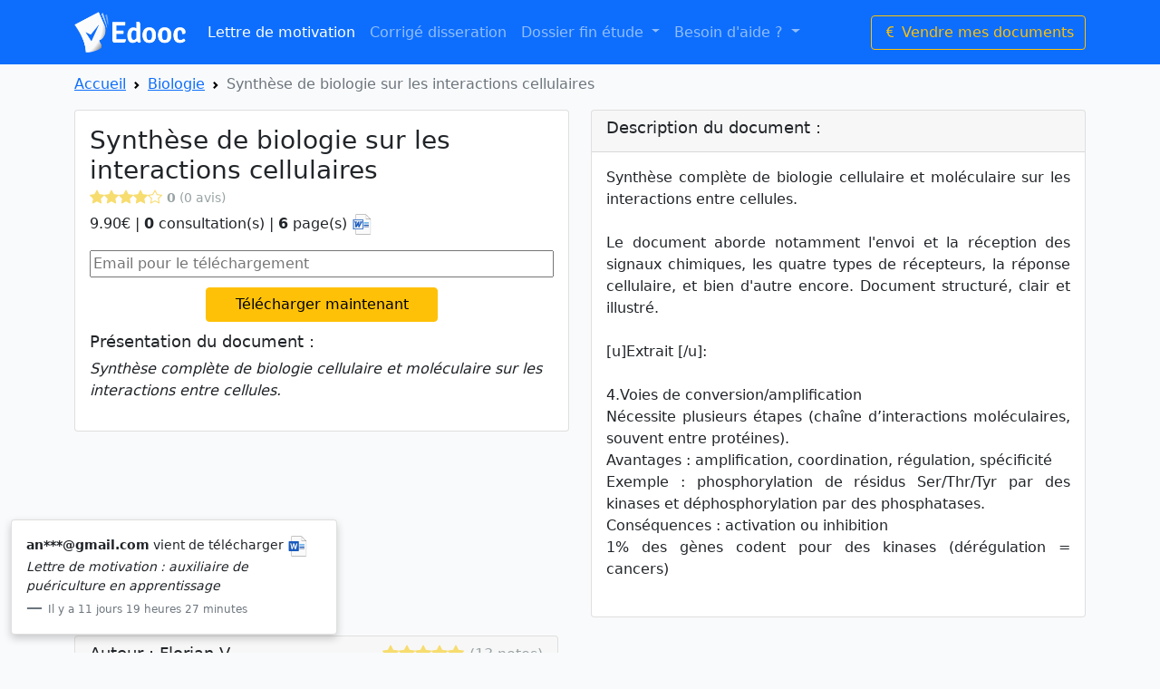

--- FILE ---
content_type: text/html; charset=UTF-8
request_url: https://www.edooc.fr/synthese-de-biologie-sur-les-interactions-cellulaires-2209.html
body_size: 8028
content:
<!doctype html>
<html lang="fr">
  <head>
    <!-- Required meta tags -->
<meta charset="utf-8">
<meta name="viewport" content="width=device-width, initial-scale=1">

<!-- Bootstrap CSS -->
<link href="https://cdn.jsdelivr.net/npm/bootstrap@5.0.0-beta3/dist/css/bootstrap.min.css" rel="stylesheet" />
<link rel="stylesheet" href="https://cdn.jsdelivr.net/npm/bootstrap-icons@1.7.1/font/bootstrap-icons.css">
<link rel="stylesheet" href="https://www.edooc.fr/css/main.css">
<link rel="icon" href="https://www.edooc.fr/images/edooc-favicon.png" type="image/x-icon">

<script src="https://cdn.jsdelivr.net/npm/bootstrap@5.0.0-beta3/dist/js/bootstrap.bundle.min.js" /></script>

<link rel="preconnect" href="//www.google-analytics.com" crossorigin>

<!-- Google Tag Manager -->
<script>(function(w,d,s,l,i){w[l]=w[l]||[];w[l].push({'gtm.start':
new Date().getTime(),event:'gtm.js'});var f=d.getElementsByTagName(s)[0],
j=d.createElement(s),dl=l!='dataLayer'?'&l='+l:'';j.async=true;j.src=
'https://www.googletagmanager.com/gtm.js?id='+i+dl;f.parentNode.insertBefore(j,f);
})(window,document,'script','dataLayer','GTM-5ZBKQ9J');</script>
<!-- End Google Tag Manager -->
    <title>Synthèse de biologie sur les interactions cellulaires |  Edooc</title>
	<style>
	h1{font-size:28px;}
	h2{
		font-size:18px;
		font-weight:400;
	}
	h2 a{
		text-decoration:none;
		color:#0d6efd;
	}
	.card{margin-bottom:20px;}
	
	.bi-star-fill,.bi-star{color:#F7DC6F;}
	.formQestionFaqs{
		display:none;
	}
	.loading_conteneur{
		width:100%;
		text-align:center;
		display:none;
	}
	#conteneur_question_reponse_faqs{
		display:none;
	}
	</style>
	<script type="text/javascript" src="js/jquery-3.6.0.min.js"></script>
	<script type="text/javascript">
		$(document).ready(function(){
			$(document).on('click', 'button#showFormPaiement', function(){
				var email = $("input#cardEmailInit").val();
				if(validateEmail(email)){
					eraseCookie("cookie_mail");
					setCookie("cookie_mail",email,1);
					document.location.href = "paiement.php?id_produit=2209";
				}
			});
			$(document).on('click', 'button#btnQuestion', function(e){
				$('form.formQestionFaqs').show();
				$('div#conteneur_question_reponse_faqs').hide();
				$(this).hide();
			});
			$(document).on('click', 'button#AnnulerFormQuestion', function(e){
				$('form.formQestionFaqs').hide();
				$('button#btnQuestion').show();
				$('div#conteneur_question_reponse_faqs').show();
			});

			getQuestionReponseFaqs('2209');
		});
		function getQuestionReponseFaqs(id_produit){
			$('div.loading_conteneur').show();
			$.ajax({
				type: "POST",
				url: 'get_question_reponse_faqs.php',
				data: 'id_produit='+id_produit,
				success: function(res){
					$('button#btnQuestion').show();
					$('div.loading_conteneur').hide();
					$('div#conteneur_question_reponse_faqs').show();
					$('div#conteneur_question_reponse_faqs').html(res);
				}
			});
		}
		function SendFormFaqs(form){
			
			var dataForm = new FormData(form);
			var email_faqs = dataForm.get("email_faqs").trim();
			var prenom_faqs = dataForm.get("prenom_faqs").trim();
			var question_faqs = dataForm.get("question_faqs").trim();
			var id_produit = dataForm.get("id_produit").trim();
			
			if(email_faqs != ''){
				if(!validateEmail(email_faqs)){
					$('input#email_faqs').css('border-color', 'red');
					return false;
				}
			}

			if(question_faqs == ''){
				$('textarea#question_faqs').css('border-color', 'red');
				return false;
			}

			$('div.loading_conteneur').show();
			$('form.formQestionFaqs').hide();

			
			$.ajax({
				type: "POST",
				url: 'save_question_faqs.php',
				data: dataForm,
				enctype: 'multipart/form-data',
				processData: false,
				contentType: false,
				success: function(res){
					$('button#btnQuestion').show();
					$('div.loading_conteneur').hide();
					$('div#conteneur_question_reponse_faqs').show();
					getQuestionReponseFaqs(id_produit);
					return false;
				}
			});
			

			return false;
		}

		function validateEmail(email) {
			const re = /^(([^<>()[\]\\.,;:\s@"]+(\.[^<>()[\]\\.,;:\s@"]+)*)|(".+"))@((\[[0-9]{1,3}\.[0-9]{1,3}\.[0-9]{1,3}\.[0-9]{1,3}\])|(([a-zA-Z\-0-9]+\.)+[a-zA-Z]{2,}))$/;
			return re.test(String(email).toLowerCase());
		}

		function setCookie(name,value,days) {
			var expires = "";
			if (days) {
				var date = new Date();
				date.setTime(date.getTime() + (days*24*60*60*1000));
				expires = "; expires=" + date.toUTCString();
			}
			document.cookie = name + "=" + (value || "")  + expires + "; path=/";
		}

		function getCookie(name) {
			var nameEQ = name + "=";
			var ca = document.cookie.split(';');
			for(var i=0;i < ca.length;i++) {
				var c = ca[i];
				while (c.charAt(0)==' ') c = c.substring(1,c.length);
				if (c.indexOf(nameEQ) == 0) return c.substring(nameEQ.length,c.length);
			}
			return null;
		}

		function eraseCookie(name) {   
			document.cookie = name +'=; Path=/; Expires=Thu, 01 Jan 1970 00:00:01 GMT;';
		}
	</script>
	<script type="application/ld+json">
    {
      "@context": "https://schema.org/",
      "@type": "Product",
      "name": "Synthèse de biologie sur les interactions cellulaires",
      "description": "Synthèse complète de biologie cellulaire et moléculaire sur les interactions entre cellules.<br />
<br />
Le document aborde notamment l'envoi et la réception des signaux chimiques, les quatre types de récepteurs, la réponse cellulaire, et bien d'autre encore. Document structuré, clair et illustré. <br />
<br />
[u]Extrait [/u]:<br />
<br />
4.Voies de conversion/amplification <br />
Nécessite plusieurs étapes (chaîne d’interactions moléculaires, souvent entre protéines). <br />
Avantages : amplification, coordination, régulation, spécificité<br />
Exemple : phosphorylation de résidus Ser/Thr/Tyr par des kinases et déphosphorylation par des phosphatases. <br />
Conséquences : activation ou inhibition<br />
1% des gènes codent pour des kinases (dérégulation = cancers)<br />
<br />
",
      "sku": "2209",
      "brand": {
        "@type": "Brand",
        "name": "Edooc"
      },
      "aggregateRating": {
        "@type": "AggregateRating",
        "ratingValue": "4.7",
        "reviewCount": "37"
      }
    }
    </script>
  </head>
  <body>
	<!-- Google Tag Manager (noscript) -->
<noscript><iframe src="https://www.googletagmanager.com/ns.html?id=GTM-5ZBKQ9J"
height="0" width="0" style="display:none;visibility:hidden"></iframe></noscript>
<!-- End Google Tag Manager (noscript) -->
<nav class="navbar navbar-expand-lg navbar-dark bg-primary">
  <div class="container">
    <a class="navbar-brand" href="https://www.edooc.fr/"><img src="https://www.edooc.fr/images/edooc-logo.png" height="45px" alt="Edooc logo" /></a>
    <button class="navbar-toggler" type="button" data-bs-toggle="collapse" data-bs-target="#navbarSupportedContent" aria-controls="navbarSupportedContent" aria-expanded="false" aria-label="Toggle navigation">
      <span class="navbar-toggler-icon"></span>
    </button>
    <div class="collapse navbar-collapse" id="navbarSupportedContent">
      <ul class="navbar-nav me-auto mb-2 mb-lg-0">
        <li class="nav-item">
          <a class="nav-link active" aria-current="page" href="https://www.edooc.fr/lettre-motivation.html">Lettre de motivation</a>
        </li>
        <li class="nav-item">
          <a class="nav-link" href="https://www.edooc.fr/corrige-dissertation.html">Corrigé disseration</a>
        </li>
        <li class="nav-item dropdown">
          <a class="nav-link dropdown-toggle" href="#" id="navbarDropdown" role="button" data-bs-toggle="dropdown" aria-expanded="false">
            Dossier fin étude
          </a>
          <ul class="dropdown-menu" aria-labelledby="navbarDropdown">
            <li><a class="dropdown-item" href="https://www.edooc.fr/rapport-de-stage.html">Rapport de stage</a></li>
            <li><a class="dropdown-item" href="https://www.edooc.fr/dossier-pduc-acrc.html">PDUC/ACRC</a></li>
            <li><a class="dropdown-item" href="https://www.edooc.fr/tpe-tpi.html">TPE/TPI</a></li>
          </ul>
        </li>
		<li class="nav-item dropdown">
          <a class="nav-link dropdown-toggle" href="#" id="navbarDropdown" role="button" data-bs-toggle="dropdown" aria-expanded="false">
            Besoin d'aide ?
          </a>
          <ul class="dropdown-menu" aria-labelledby="navbarDropdown">
            <li><a class="dropdown-item" href="https://www.edooc.fr/faq.html"><i class="bi bi-question-circle"></i> FAQ</a></li>
            <li><a class="dropdown-item" href="https://www.edooc.fr/contact.html"><i class="bi bi-envelope"></i> Nous contacter</a></li>
          </ul>
        </li>
		 <!--<li class="nav-item dropdown">
          <a class="nav-link dropdown-toggle" href="#" id="navbarDropdown" role="button" data-bs-toggle="dropdown" aria-expanded="false">
            Documents pro
          </a>
          <ul class="dropdown-menu" aria-labelledby="navbarDropdown">
            <li><a class="dropdown-item" href="https://www.edooc.fr/rapport-de-stage.html">Modèle CGV</a></li>
            <li><a class="dropdown-item" href="https://www.edooc.fr/memoire.html">Mémoire</a></li>
            <li><a class="dropdown-item" href="https://www.edooc.fr/pduc-acrc.html">PDUC/ACRC</a></li>
          </ul>
        </li>-->
        <!--<li class="nav-item">
          <a class="nav-link disabled" href="#" tabindex="-1" aria-disabled="true">Disabled</a>
        </li>-->
      </ul>
      <!--<form class="d-flex" method="GET" action="search.php">
        <!--<input class="form-control me-2" type="search" name="recherche" placeholder="cv, dissertation, etc" aria-label="Search" required>-->
        <button class="btn btn btn-outline-warning" onclick="window.location.href='https://www.edooc.fr/membre/inscription.php'" type="button"><i class="bi bi-currency-euro"></i> Vendre mes documents</button>
     <!-- </form>-->
    </div>
  </div>
</nav>

	<div class="container">
		
		<!-- fil d'arianne -->
		<nav style="--bs-breadcrumb-divider: url(&#34;data:image/svg+xml,%3Csvg xmlns='http://www.w3.org/2000/svg' width='8' height='8'%3E%3Cpath d='M2.5 0L1 1.5 3.5 4 1 6.5 2.5 8l4-4-4-4z' fill='currentColor'/%3E%3C/svg%3E&#34;);margin-top:10px;" aria-label="breadcrumb">
		  <ol class="breadcrumb">
			<li class="breadcrumb-item"><a href="https://www.edooc.fr/">Accueil</a></li>
			<li class="breadcrumb-item"><a href="https://www.edooc.fr/biologie.html">Biologie</a></li>
			<li class="breadcrumb-item active" aria-current="page">Synthèse de biologie sur les interactions cellulaires</li>
		  </ol>
		</nav>
		  
		</nav>
		<!--/ fil d'arianne -->
	
		<div class="row">

			<div class="col-md-6">
				<div class="card">
				  <div class="card-body">
										<h1 class="card-title">Synthèse de biologie sur les interactions cellulaires</h1>
					<h6 class="card-subtitle mb-2 text-muted">
					<i class="bi bi-star-fill"></i><i class="bi bi-star-fill"></i><i class="bi bi-star-fill"></i><i class="bi bi-star-fill"></i><i class="bi bi-star"></i>					<small style="color:#99A3A4"><b>0</b> (0 avis)</small>
					</h6>
					<p class="card-text">
										9.90€ | <b>0</b> consultation(s) | <b>6</b> page(s) 
					<img src="https://www.edooc.fr/images/format/doc.png" alt="Document .doc" width="25px" title="Word (.doc)"/>					</p>
					
					<form id="payment-form-show">
						<span class="InputContainer" data-max="4242 4242 4242 4242 4240" style="display: block;width: 100%;">
						<input id="cardEmailInit" class="InputElement is-empty Input Input--empty" autocomplete="cc-email" autocorrect="off" spellcheck="false" type="email" name="cardemail" data-elements-stable-field-name="cardEmail" aria-label="Email pour le téléchargement" placeholder="Email pour le téléchargement" aria-invalid="false" value="" style="width: 100%;">
						</span>
						<input type="hidden" name="id_produit" value="2209">
						<button id="showFormPaiement" type="button" class="card-link btn btn-warning" style="margin-top: 10px;margin: 11px auto;display: block;width: 50%;">Télécharger maintenant</button>
					</form>
					<h2>Présentation du document :</h2>
					<p><i>Synthèse complète de biologie cellulaire et moléculaire sur les interactions entre cellules.</i></p>

				  </div>
				</div>
				

				

			</div><!-- col-md-6 -->
			
			<div class="col-md-6">
				<div class="card">
				  <div class="card-header">
					<h2>Description du document :</h2>
				  </div>
				  <div class="card-body" style="text-align: justify;">
					<div class="card-text" >Synthèse complète de biologie cellulaire et moléculaire sur les interactions entre cellules.<br />
<br />
Le document aborde notamment l'envoi et la réception des signaux chimiques, les quatre types de récepteurs, la réponse cellulaire, et bien d'autre encore. Document structuré, clair et illustré. <br />
<br />
[u]Extrait [/u]:<br />
<br />
4.Voies de conversion/amplification <br />
Nécessite plusieurs étapes (chaîne d’interactions moléculaires, souvent entre protéines). <br />
Avantages : amplification, coordination, régulation, spécificité<br />
Exemple : phosphorylation de résidus Ser/Thr/Tyr par des kinases et déphosphorylation par des phosphatases. <br />
Conséquences : activation ou inhibition<br />
1% des gènes codent pour des kinases (dérégulation = cancers)<br />
<br />
</div>
				  </div>
				</div>
			</div>
			
		</div>
		<div class="row">
			<div class="row">
				<!-- Auteur -->
				<div class="col-md-6">
					<div class="card">
						<div class="card-header">
							<h2>
								<span>Auteur : Florian V.</span>
								<span style="float: right;">
									<i class="bi bi-star-fill"></i><i class="bi bi-star-fill"></i><i class="bi bi-star-fill"></i><i class="bi bi-star-fill"></i><i class="bi bi-star-fill"></i>									<small style="color:#99A3A4">(13 notes)</small>
								</span>
							</h2>
						</div>
						<div class="card-body">
							<div class="row">
								<div class="col-md-4">
									<p style="width: 50%;margin: 0 auto;"><img id="PreviewPhotoProfil" src="profil/50/photo-profil.jpg" style="width:100%;border-radius: 50%;border: 1px solid;"></p>
								</div>
								<div class="col-md-8">
									<div class="row">
										<div class="col-md-12">
											<p style="margin: 0;padding: 0;margin-top: 10px;margin-bottom: 10px;"><i>Diplômé d'un BAC+5 en marketing et communication, actuellement directeur marketing pour un site ecommerce français.</i></p>
										</div>
									</div>
								</div>
							</div>
						</div>
						<div class="card-footer">
							<div class="row">
								<div class="col-md-5" style="text-align:right">
									<small class="text-muted"><b>4703</b> documents</small>
								</div>
								<div class="col-md-2" style="text-align:center">|</div>
								<div class="col-md-5" style="text-align:left">
									<small class="text-muted"><b>8</b> ans <b>2</b> mois <b>21</b> jours</small>
								</div>
							</div>
						</div>
					</div>
				</div><!-- col-md-6-->
			</div><!-- row -->
		</div>
		
		<br />
		
		<div class="row">
	
			<!-- sommaire -->
			<div class="col-md-6">
				<div class="card">
				  <div class="card-header">
					<h2>Sommaire du document :</h2>
				  </div>
				  <div class="card-body">
					<p class="card-text">[b]I. Envoi et réception de signaux chimiques[/b]<br />
[b]II. Communication locale/à distance[/b]<br />
a) Communication locale<br />
b) Communication à distance (hormonale)<br />
<br />
[b]III. Récepteurs[/b]<br />
a) Récepteurs couplés à une protéine G<br />
b) Récepteurs à domaine tyrosine kinase<br />
c) Récepteurs couplés à un canal ionique<br />
d) Récepteurs intracellulaire<br />
<br />
[b]IV. Voies de conversion/amplification[/b]<br />
[b]V. Parcours de l’information dans la cellule[/b]<br />
[b]VI. Stimulation hormonale[/b]<br />
[b]VII. Cascades d’amplification dans le processus de la vision[/b]<br />
[b]VIII. Catécholamines[/b]<br />
[b]IX. Diacylglycérol (DAG) et inositol triphosphate (IP3)[/b]<br />
[b]X. La réponse cellulaire[/b]<br />
11. Protéines adaptatrices[/b]</p>
				  </div>
				</div>

			</div><!-- col-md-6-->

		</div><!-- row -->


		<!-- FAQs -->
		<div class="row">
			<div class="col-md-6">
				<div class="card conteneur_card_faqs">
					<div class="card-header">
						<h4>FAQs</h4>
					</div>
					<div class="card-body">
						<div id="conteneur_question_reponse_faqs"></div>
						<div id="loading_conteneur" class="loading_conteneur">
							<img src="images/spinning-loading.gif">
						</div>
						<form id="formQestionFaqs" class="formQestionFaqs" method="POST" onsubmit="return SendFormFaqs(this);">
							<div class="form-group">
								<label for="email_faqs">Email</label>
								<input type="text" class="form-control" id="email_faqs" name="email_faqs" placeholder="Saisissez votre adresse email">
							</div>

							<div class="form-group mt-3">
								<label for="prenom_faqs">Prénom</label>
								<input type="text" class="form-control" id="prenom_faqs" name="prenom_faqs" placeholder="Votre prénom">
							</div>

							<div class="form-group mt-3">
								<label for="question_faqs">Question<span style="color:red;margin-left: 5px;">*</span></label>
								<textarea class="form-control" id="question_faqs" name="question_faqs" placeholder="Votre question" rows="5"></textarea>
							</div>

							<div class="form-group mt-3 text-center">
								<button type="submit" class="btn btn-primary">Envoyer</button>
								<button id="AnnulerFormQuestion" type="button" class="btn btn-danger">Annuler</button>
								<input type="hidden" name="id_produit" value="2209">
							</div>
						</form>
					</div>
					<div class="card-footer">
						<button id="btnQuestion" type="button" class="card-link btn btn-outline-warning outline" style="margin-top: 10px;margin: 11px auto;display: block;width: 50%;">Poser une question</button>
					</div>
				</div>
			</div><!-- col-md-6-->
		</div><!-- row -->


		
		<!-- liste des avis -->
		<div class="row">
			<div class="col-md-6">
			
			<div class="card">
				  <div class="card-header">
					<h4>Liste des avis</h4>
				  </div>
				  <div class="card-body">
<div class="row"><div class="col-md-12">
							<p style="text-align:center">Aucun avis client pour le moment</p></div>				  </div>
				</div>
				

			</div><!-- col-md-6-->

		</div><!-- row -->
		
		<div class="row">
		<h2>Derniers documents dans la catégorie</h2>
				<div class="col-md-4">
			<div class="card">
			
			  <!--<img src="https://www.edooc.fr/documents/5092/images/" class="card-img-top" alt="">-->
			  <div class="card-body">
				<h2 class="card-title"><a href="https://www.edooc.fr/diversite-des-cycles-chez-les-algues-fiche-revision-5092.html">Diversité des cycles chez les algues, fiche révision</a></h2>
				<p class="card-text">Ce document regroupe les notes de cours sur le chapitre de la diversité des cycles chez les Algues en Diversité Végétale. ...</p>
				
				<img src="https://www.edooc.fr/images/format/pdf.png" alt="Document Pdf" width="25px" title="Fichier PDF"/>							
				
			  </div>
			</div>
		</div>
				<div class="col-md-4">
			<div class="card">
			
			  <!--<img src="https://www.edooc.fr/documents/3906/images/" class="card-img-top" alt="">-->
			  <div class="card-body">
				<h2 class="card-title"><a href="https://www.edooc.fr/le-role-du-sang-dans-lorganisme-3906.html">Le rôle du sang dans l'organisme</a></h2>
				<p class="card-text">Le rôle du sang dans l'organisme. Les fonctions principales du sang dans l'organisme:transport, régulation et protection. ...</p>
				
				<img src="https://www.edooc.fr/images/format/doc.png" alt="Document .doc" width="25px" title="Word (.doc)"/>							
				
			  </div>
			</div>
		</div>
				<div class="col-md-4">
			<div class="card">
			
			  <!--<img src="https://www.edooc.fr/documents/3292/images/" class="card-img-top" alt="">-->
			  <div class="card-body">
				<h2 class="card-title"><a href="https://www.edooc.fr/expose-sur-le-cancer-3292.html">Exposé sur le cancer</a></h2>
				<p class="card-text">Exposé sur le cancer. Ce document contient les différents types du cancer et ses causes. Exposé complet à télécharger. ...</p>
				
				<img src="https://www.edooc.fr/images/format/doc.png" alt="Document .doc" width="25px" title="Word (.doc)"/>							
				
			  </div>
			</div>
		</div>
				<div class="col-md-4">
			<div class="card">
			
			  <!--<img src="https://www.edooc.fr/documents/3066/images/" class="card-img-top" alt="">-->
			  <div class="card-body">
				<h2 class="card-title"><a href="https://www.edooc.fr/mini-expose-leau-et-la-pollution-3066.html">Mini-exposé : l'eau et la pollution</a></h2>
				<p class="card-text">Mini exposé sur l'eau et la pollution. ...</p>
				
				<img src="https://www.edooc.fr/images/format/pdf.png" alt="Document Pdf" width="25px" title="Fichier PDF"/>							
				
			  </div>
			</div>
		</div>
				<div class="col-md-4">
			<div class="card">
			
			  <!--<img src="https://www.edooc.fr/documents/3033/images/" class="card-img-top" alt="">-->
			  <div class="card-body">
				<h2 class="card-title"><a href="https://www.edooc.fr/parametres-biologiques-de-la-necrose-myocardique-rapport-de-stage-3033.html">Paramètres biologiques de la nécrose myocardique - Rapport de stage</a></h2>
				<p class="card-text">C'est un rapport de stage effectué au CHU de rabat au Maroc, concernant l'étude des enzymes biologiques libérées lors d'un infarctus du myocarde. ...</p>
				
				<img src="https://www.edooc.fr/images/format/doc.png" alt="Document .doc" width="25px" title="Word (.doc)"/>							
				
			  </div>
			</div>
		</div>
				<div class="col-md-4">
			<div class="card">
			
			  <!--<img src="https://www.edooc.fr/documents/2761/images/" class="card-img-top" alt="">-->
			  <div class="card-body">
				<h2 class="card-title"><a href="https://www.edooc.fr/le-paludisme-expose-2761.html">Le Paludisme - Exposé</a></h2>
				<p class="card-text">Exposé sur le paludisme, étude de biologie, recherche et mise en forme pour un exposé. Exposé à télécharger ...</p>
				
				<img src="https://www.edooc.fr/images/format/pdf.png" alt="Document Pdf" width="25px" title="Fichier PDF"/>							
				
			  </div>
			</div>
		</div>
				</div>
	</div><!-- container -->

    <footer class="footer mt-auto py-3 bg-light">
  <div class="container">
    <span class="text-muted">© Edooc.fr | 2010-2026 | <a href="https://www.edooc.fr/conditions-generales.html">CGV</a> - <a href="https://www.edooc.fr/blog/">Blog</a></span>
  </div>
</footer>

<!-- popup notify -->
<div id="content_notification_content" class="container" style="display:none;position: fixed;bottom: 0;width: 30%;left:0;">
  <div class="card" style="box-shadow: rgb(0 0 0 / 20%) 0px 4px 10px;">
    <!--
    <div class="card-header">
      Information
    </div>
    -->
    <div id="content_notification" class="card-body">
    </div>
  </div>
</div>


<!-- Optional JavaScript; choose one of the two! -->

<!-- Option 1: Bootstrap Bundle with Popper -->
<script src="https://cdn.jsdelivr.net/npm/bootstrap@5.0.0-beta3/dist/js/bootstrap.bundle.min.js" /></script>

<!-- Option 2: Separate Popper and Bootstrap JS -->
<script src="https://cdn.jsdelivr.net/npm/@popperjs/core@2.9.1/dist/umd/popper.min.js"></script>
<script src="https://cdn.jsdelivr.net/npm/bootstrap@5.0.0-beta3/dist/js/bootstrap.min.js"></script>
<script type="text/javascript" src="../js/jquery-3.6.0.min.js"></script>
<script src="https://code.jquery.com/ui/1.13.0/jquery-ui.min.js"></script>
<script type="text/javascript">
$(document).ready(function(){
  var cpt=0;
  if(!isMobileDevice()){
    ShowNotification(cpt);
  }
});
function isMobileDevice() { 
 if( navigator.userAgent.match(/iPhone/i)
 || navigator.userAgent.match(/webOS/i)
 || navigator.userAgent.match(/Android/i)
 || navigator.userAgent.match(/iPad/i)
 || navigator.userAgent.match(/iPod/i)
 || navigator.userAgent.match(/BlackBerry/i)
 || navigator.userAgent.match(/Windows Phone/i)
 ){
    return true;
  }
 else {
    return false;
  }
}
function ShowNotification(cpt){
  $.ajax({
    type: "POST",
    url: 'notifications.php',
    data: 'cpt='+cpt,
    success: function(res){
      $('div#content_notification').html(res);
      $('div#content_notification_content').show('slide',{},500, function(){
        setTimeout(() => {
          $('div#content_notification_content').hide('slide',{},500, function(){
            if(cpt < 9){
              cpt = cpt+1;
            }else{
              cpt = 0;
            }
            ShowNotification(cpt);
          });
        }, 5000);
      });
      
    }
  });
}
</script>	

	<div class="LoadingPaymentBody" style="display:none;position: fixed;background: black;top: 0;left: 0;width: 100%;height: 100%;z-index: 10;opacity: 0.5;"></div>
	<div class="LoadingPaymentContent" style="display:none;position: fixed;background: white;top: 50%;left: 50%;width: 260px;z-index: 11;margin-left: -130px;margin-top: -50px;text-align:center;padding: 10px;"><span style="color:#c06a5d;vertical-align: middle;display: inline-block;font-size: 17px;">Traitement en cours ...</span></div>
  </body>
</html>

--- FILE ---
content_type: text/html; charset=UTF-8
request_url: https://www.edooc.fr/notifications.php
body_size: 252
content:
<blockquote class="blockquote mb-0">
    <p style="font-size:14px;"><b>an***@gmail.com</b> vient de télécharger <i><img src='https://www.edooc.fr/images/format/docx.png' alt='Document Open Office' title='.odt' width='25px'>Lettre de motivation : auxiliaire de puériculture en apprentissage</i></p>
    <footer class="blockquote-footer"><small style="font-size:12px;">Il y a 11 jours 19 heures 27 minutes </small></footer>
</blockquote>

--- FILE ---
content_type: text/css
request_url: https://www.edooc.fr/css/main.css
body_size: -87
content:
body{background-color:#f9fafb;}